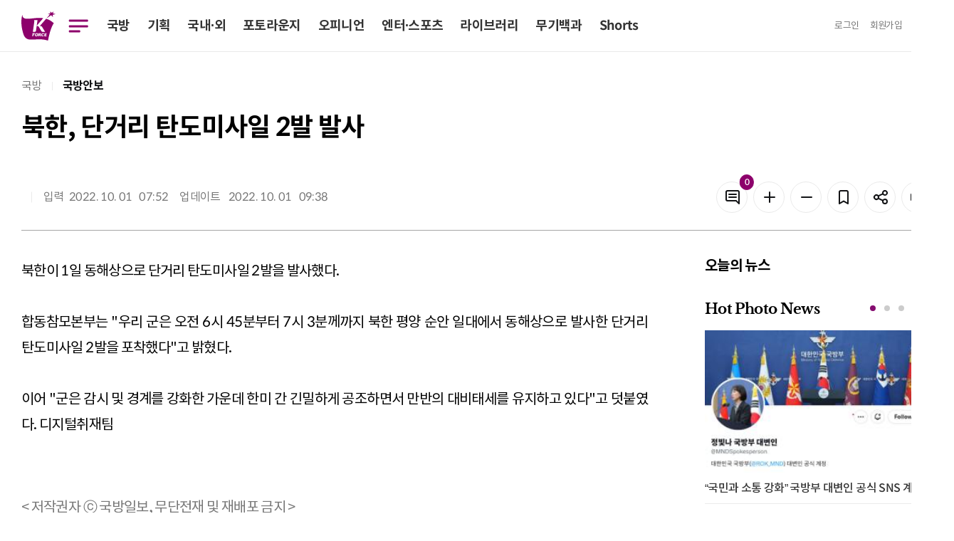

--- FILE ---
content_type: text/html; charset=UTF-8
request_url: https://kookbang.dema.mil.kr/newsWeb/20221001/1/BBSMSTR_000000010022/view.do;JSESSIONID_kookbnagWEB=Pi6qQliBRZ1YmOzEL6ENTdDRyFSg66ogHEv7_UTO5M-ctkb1RB3w!2032948217
body_size: 59715
content:






<!DOCTYPE html>
<html lang="ko">
<head>
	<meta charset="UTF-8"> 
	<meta http-equiv="X-UA-Compatible" content="IE=edge" />
	<meta name="viewport" content="width=device-width, initial-scale=1.0" />
	<title>
		국방일보
	</title>
	<meta property="article:author" content="국방일보" />
	<meta property="og:site_name" content="국방일보"/>
	<meta property="og:keywords" content="국방일보" /> 
	
		
	<meta property="og:title" content="북한, 단거리 탄도미사일 2발 발사"/>
	<meta property="og:description" content="북한이 1일 동해상으로 단거리 탄도미사일 2발을 발사했다.합동참모본부는 &#34;우리 군은 오전 6시 45분부터 7시 3분께까지 북한 평양 순안 일대에서 동해상으로 발사한 단거리 탄도미사일 2발을 포착했다&#34;고 밝혔다.이어 &#34;군은 감시 및 경계를 강화한 가운데 한미 간 긴밀하게 공조하면서 만반의 대비태세를 유지하고 있다&#34;고 덧붙였다. 디지털취재팀" />
	<meta property="og:url" content="https://kookbang.dema.mil.kr/newsWeb/20221001/6/ATCE_CTGR_0010010000/view.do" />
	
	<meta property="og:image" content="//kookbang.dema.mil.kr/newspaper/2022/images/common/meta_logo.jpg" />	
	
	
	
		
		
	

	<link rel="shortcut icon" type="image/x-icon" href="/newspaper/2022/images/icon/favicon.ico" />
	<link rel="stylesheet" href="/newspaper/2022/plugins/jqueryScollbar/jquery.scrollbar.css?1234"/>
	<link rel="stylesheet" href="/newspaper/2022/plugins/slick/slick.css"/>
	<link rel="stylesheet" href="/newspaper/2022/plugins/slick/slick-theme.css"/>
	<link rel="stylesheet" href="/newspaper/2022/plugins/datetimepicker/jquery.datetimepicker.min.css"/>

	<link rel="stylesheet" href="/newspaper/2022/css/common.css"/>
	<link rel="stylesheet" href="/newspaper/2022/css/style.css?2024110701"/>

	<script type="text/javascript" src="/newspaper/2022/plugins/jquery-3.5.0.min.js"></script>
	<script type="text/javascript" src="/newspaper/2022/plugins/jquery.ellipsis.min.js"></script>
	<script type="text/javascript" src="/newspaper/2022/plugins/jqueryScollbar/jquery.scrollbar.min.js"></script>
	<script type="text/javascript" src="/newspaper/2022/plugins/jquery.nice-select.min.js"></script>
	<script type="text/javascript" src="/newspaper/2022/plugins/slick/slick.min.js"></script>
	<script type="text/javascript" src="/newspaper/2022/plugins/jquery.inputmask.min.js"></script>
	<script type="text/javascript" src="/newspaper/2022/plugins/datetimepicker/jquery.datetimepicker.full.js"></script>
	<script type="text/javascript" src="/newspaper/2022/plugins/clipboard.min.js"></script>
	<script type="text/javascript" src="/newspaper/2022/plugins/kakao.min.js"></script>
	<script type="text/javascript" src="/newspaper/2022/js/file.js"></script>
	<script type="text/javascript" src="/newspaper/2022/js/style.js"></script>
	<script type="text/javascript" src="/newspaper/2022/js/common.js?2023031604"></script>

	<script type="text/javascript"> 
		Kakao.init('365d566a3352f2c0184e62a4bf33234e'); // 카카오톡 앱 Key
	</script>
	<script src="/newspaper/js/nlogger.js"></script>
	
	<script type="text/javascript">
	
	function getCookie(name) {
        var nameOfCookie = name + "=";
        var x = 0; while (x <= document.cookie.length) {
            var y = (x + nameOfCookie.length);
            if (document.cookie.substring(x, y) == nameOfCookie) {
                if ((endOfCookie = document.cookie.indexOf(";", y)) == -1)
                    endOfCookie = document.cookie.length;
                return unescape(document.cookie.substring(y, endOfCookie));
            }
            x = document.cookie.indexOf(" ", x) + 1; if (x == 0)
                break;
        }
        return "";
    }
	 
	// 24시간 기준 쿠키 설정하기 
    // expiredays 후의 클릭한 시간까지 쿠키 설정 
    function setCookie24(name, value, expiredays) {
        var todayDate = new Date(); todayDate.setDate(todayDate.getDate() + expiredays);
        document.cookie = name + "=" + escape(value) + "; path=/; expires=" + todayDate.toGMTString() + ";"
    }

 	// 00:00 시 기준 쿠키 설정하기 
    // expiredays 의 새벽 00:00:00 까지 쿠키 설정 
    function setCookie00(name, value, expiredays) {
        var todayDate = new Date();
        todayDate = new Date(parseInt(todayDate.getTime() / 86400000) * 86400000 + 54000000);
        if (todayDate > new Date()) {
            expiredays = expiredays - 1;
        }
        todayDate.setDate(todayDate.getDate() + expiredays);
        document.cookie = name + "=" + escape(value) + "; path=/; expires=" + todayDate.toGMTString() + ";"
    }
        
 	// 팝업출력
    function popUpAction(name) {
        // name으로 해당 팝업창 열기 
        $("div[name=" + name + "]").show();
    }
	</script>
</head>
<body>
<div id="wrap">
	
<script type="text/javascript">
$(document).ready(function() {

});

function closePopup(name, id, check){
	var checked = document.getElementById(check).checked;
	console.log(checked);
	if(checked == true) {        
		console.log('check');
		setCookie00("End_Button"+id, "done" ,1);
	}
	layerHide(name);
}

</script>

<div id="header" class="type2">
    <div class="dim"></div>
    <div class="bg_depth"></div>
    <div class="sec_header">         
        <div id="gnb" class="df aic">
            <div class="left">
                <div class="none logo">
                    <a href="/newsWeb/main.do"><img src="/newspaper/2022/images/common/logo2.svg" alt="국방일보"></a>
                </div>
                <div class="menu_btn">
                    <button type="button" class="btn_menu btn_menu_cross">
                        <span></span>
                        <span class="blind">메뉴 열기</span>
                    </button>
                </div>
                <ul class="nav">
                    <li><a href="javascript:void(0);" title="국방">국방</a></li>
                    <li><a href="javascript:void(0);" title="기획">기획</a></li>
                    <li><a href="javascript:void(0);" title="국내·외">국내·외</a></li>
                    <li><a href="javascript:void(0);" title="포토라운지">포토라운지</a></li>
                    <li><a href="javascript:void(0);" title="오피니언">오피니언</a></li>
                    <li><a href="javascript:void(0);" title="엔터·스포츠">엔터·스포츠</a></li>
                    <li><a href="javascript:void(0);" title="라이브러리">라이브러리</a></li>
                    <li><a href="javascript:void(0);" title="무기백과">무기백과</a></li>
                    
                    <li><a href="/newsWeb/shorts/list.do" title="쇼츠">Shorts</a></li>
                </ul>
            </div>
            <ul class="util_area df aic">
            
                <li class="none"><a href="//www.dema.mil.kr/web/inform/login.do?lpage=https://kookbang.dema.mil.kr/newsWeb/sso.do&amp;prev_url=http://kookbang.dema.mil.kr/newsWeb/main.do" title="로그인">로그인</a></li>
                <li class="none"><a href="//www.dema.mil.kr/web/inform/join/step1.do" title="회원가입">회원가입</a></li>
                		
                <li class="search_btn">
                    <a href="javascript:void(0);" title="통합검색">
                        <span class="blind">검색</span>
                        <svg xmlns="http://www.w3.org/2000/svg" width="32" height="32"
                        preserveAspectRatio="xMidYMid meet" viewBox="0 0 24 24" aria-hidden="true">
                            <path fill="none" stroke="#333" stroke-linecap="round" stroke-width="2"
                            d="m21 21l-4.486-4.494M19 10.5a8.5 8.5 0 1 1-17 0a8.5 8.5 0 0 1 17 0Z"/>
                        </svg>
                    </a>
                </li>
            </ul>
        </div>
    </div>
    <div class="mega_menu">
        <div class="contents">
            <div class="nav_column">
                <ul>
                    <li>
                        <a id="LINK_ATCE_CTGR_0010000000" href="javascript:void(0);" title="국방">국방</a>
                        <ul class="depth" id="MENU_ATCE_CTGR_0010000000">
                        </ul>
                    </li>
                </ul>
                <ul>
                    <li>
                        <a id="LINK_ATCE_CTGR_0020000000" href="javascript:void(0);" title="기획">기획</a>
                        <ul class="depth" id="MENU_ATCE_CTGR_0020000000">
                        </ul>
                    </li>
                </ul>
            </div>
            <div class="nav_column">
                <ul>
                    <li>
                        <a id="LINK_ATCE_CTGR_0030000000" href="javascript:void(0);" title="국내·외">국내·외</a>
                        <ul class="depth" id="MENU_ATCE_CTGR_0030000000">
                        </ul>
                    </li>
                </ul>
                <ul>
                    <li>
                        <a id="LINK_ATCE_CTGR_0040000000" href="javascript:void(0);" title="포토라운지">포토라운지</a>
                        <ul class="depth" id="MENU_ATCE_CTGR_0040000000">
                        </ul>
                    </li>
                </ul>
                <ul>
                    <li>
                        <a id="LINK_ATCE_CTGR_0060000000" href="javascript:void(0);" title="엔터·스포츠">엔터·스포츠</a>
                        <ul class="depth" id="MENU_ATCE_CTGR_0060000000">    
                        </ul>
                    </li>
                </ul>
            </div>
            <div class="nav_column">
                <ul>
                    <li>
                        <a id="LINK_ATCE_CTGR_0050000000" href="javascript:void(0);" title="오피니언">오피니언</a>
                        <ul class="depth" id="MENU_ATCE_CTGR_0050000000">
                        </ul>
                    </li>
                </ul>                    
            </div>
            <div class="nav_column">
                <ul>
                    <li>
                        <a id="LINK_ATCE_CTGR_0070000000" href="javascript:void(0);" title="라이브러리">라이브러리</a>
                        <ul class="depth" id="MENU_ATCE_CTGR_0070000000">
                        </ul>
                    </li>
                </ul>                    
            </div>
            <div class="nav_column">
                <ul>
                    <li>
                        <a id="LINK_ATCE_CTGR_0080000000" href="javascript:void(0);" title="무기백과">무기백과</a>
                        <ul class="depth" id="MENU_ATCE_CTGR_0080000000">
                        </ul>
                    </li>
                </ul>                    
            </div>
            <div class="nav_column nav_column2">
                
                <ul><li><a href="/newsWeb/shorts/list.do" title="shorts">Shorts</a></li></ul>
                <ul><li><a href="/newsWeb/allToday.do" title="오늘의신문">오늘의신문</a></li></ul>    
                <ul><li><a href="/newsWeb/pdf.do" title="신문보기(PDF)">신문보기(PDF)</a></li></ul>
                
                <ul><li><a href="//ebook.dema.mil.kr" target="_blank" title="e-book">e-book</a></li></ul>
                <ul><li><a href="/newsWeb/gudoc/info.do" title="구독신청">구독신청</a></li></ul>
                <ul><li><a href="//www.dema.mil.kr/web/ad/ilbo/paper.do" target="_blank" title="광고안내">광고안내</a></li></ul>
                	
            </div>
            <div  class="nav_column">
                <ul>
                    <li>
                        <a href="javascript:void(0);" title="관련사이트">관련사이트</a>
                        <ul class="depth">
                        
                            <li><a href="//www.dema.mil.kr" target="_blank" title="국방홍보원">국방홍보원</a></li>
                            <li><a href="//tv.dema.mil.kr/web/tv/main.do" target="_blank" title="KFN TV">KFN TV</a></li>
                            <li><a href="//radio.dema.mil.kr/web/radio/main.do" target="_blank" title="KFN Radio">KFN Radio</a></li>
                            <li><a href="//www.dema.mil.kr/web/home/photo/photo/list.do" target="_blank" title="국방포토">국방포토</a></li>
                            <li><a href="//www.dema.mil.kr/marathon/main.do" target="_blank" title="전우마라톤">전우마라톤</a></li>
                            <li><a href="//www.dema.mil.kr/mediaweb/main.do" target="_blank" title="국방영상미디어센터">국방영상미디어센터</a></li>
                            
                        </ul>
                    </li>
                </ul>
            </div>
        </div>
    </div>
    <div id="myBar" class="progress_bar"></div>
    <div class="search_box">
        <div class="contents">
            <h2>어떤 기사를 찾으시나요?</h2>
            <div class="close_btn">
                <svg xmlns="http://www.w3.org/2000/svg" width="24" height="24" preserveAspectRatio="xMidYMid meet" viewBox="0 0 24 24" aria-hidden="true"><path fill="white" d="m13.41 12l6.3-6.29a1 1 0 1 0-1.42-1.42L12 10.59l-6.29-6.3a1 1 0 0 0-1.42 1.42l6.3 6.29l-6.3 6.29a1 1 0 0 0 0 1.42a1 1 0 0 0 1.42 0l6.29-6.3l6.29 6.3a1 1 0 0 0 1.42 0a1 1 0 0 0 0-1.42Z"/></svg>
            </div>
            <div class="input search srch_lg">
                <input type="text" id="mainSearch" placeholder="검색어를 입력하세요." title="검색어 입력" />
                <button type="button" class="btn_search" onclick="gfn_allSearch();"></button>
            </div>
        </div>
    </div>
</div>
	












<script type="text/javascript">
    $(document).ready(function() {
		//사진 Load 완료 이벤트...
    	var imageLoaded = function() {
    		var width = this.width;
    		var src= this.src;
    		//console.log(src);
    		//this가 실제 img 태그를 가리키고 있지 않아서 parent를 직접 찾을 수가 없다. 그래서 figure태그를 찾아 each를 돌려 매칭되는 img를 찾아야 한다...
    		$('.article_body_main figure').each(function(index){
    			console.log($('.article_body_main figure:eq(' + index + ') img').attr("src"));
    			if(src.indexOf($('.article_body_main figure:eq(' + index + ') img').attr("src")) != -1 ) {
    				$(this).css({width:width,margin:'0 auto'});
    			}
    			//var width = $('.article_body_main figure:eq(' + index + ') img').width();
    		});
    	}
    	//사진 Load 이벤트를 등록한다!!!
        $('.article_body_main figure img').each(function() {
            var tmpImg = new Image() ;
            tmpImg.onload = imageLoaded ;
            console.log("img src : "+ $(this).attr('src'));
            tmpImg.src = $(this).attr('src') ;
        }) ;

		$("audio").each(function(index){
			$(this).attr("src", $(this).attr("src").replace("../..", ""));
		});

		$("video").each(function(index){
			$(this).attr("src", $(this).attr("src").replace("../..", ""));
		});

      	//댓글 리스트
    	fn_comment_paging(1);
	});
</script>

<input type="hidden" id="story_ty_id" value="ATCE_CTGR_0010010000"/>
<input type="hidden" id="story_his_id" value="1"/>
<input type="hidden" id="story_id" value="6"/>
<input type="hidden" id="story_writ_date" value="20221001"/>
<input type="hidden" id="tmplat_id" value=""/>
<input type="hidden" id="pageIndex" value="1"/>
<input type="hidden" id="before_contents" value=""/>
<input type="hidden" id="update_comm_id" value=""/>





<div id="container">
    <div id="contents" class="contents detail_box">
        <div class="article_top">
            <div class="location">
				
                     <span >국방</span>
                     
                     <span class='last'>국방안보</span>
                     
            </div>
            <h2 class="article_title">
                북한, 단거리 탄도미사일 2발 발사
            </h2>
            <div class="article_top_1">
                <div class="info">
                    <p></p>
                    <div>
                    	<span>입력</span>
                    	2022. 
						10. 
						01 &nbsp;
						07:52
					</div>
                    <div>
                    	
                    		<span>업데이트</span>
							2022. 
							10. 
							01 &nbsp;
							09:38
                    	
                    </div>
                </div>
                <div class="tool_box">
                    <a href="#comment" title="댓글" class="btn line_grey20 btn_icon">
                        <svg xmlns="http://www.w3.org/2000/svg" width="24" height="24" preserveAspectRatio="xMidYMid meet" viewBox="0 0 24 24" aria-hidden="true"><path fill="#131416" d="M17 7H7a1 1 0 0 0 0 2h10a1 1 0 0 0 0-2Zm0 4H7a1 1 0 0 0 0 2h10a1 1 0 0 0 0-2Zm2-9H5a3 3 0 0 0-3 3v10a3 3 0 0 0 3 3h11.59l3.7 3.71A1 1 0 0 0 21 22a.84.84 0 0 0 .38-.08A1 1 0 0 0 22 21V5a3 3 0 0 0-3-3Zm1 16.59l-2.29-2.3A1 1 0 0 0 17 16H5a1 1 0 0 1-1-1V5a1 1 0 0 1 1-1h14a1 1 0 0 1 1 1Z"/></svg>
                        <span class="badge fill_primary news_comment_cnt">0</span>
                        <span class="blind">댓글</span>
                    </a>
                    <button type="button" class="btn line_grey20 btn_icon" onclick="fontPlus();">
                        <svg xmlns="http://www.w3.org/2000/svg" width="24" height="24" preserveAspectRatio="xMidYMid meet" viewBox="0 0 24 24" aria-hidden="true"><path fill="#131416" d="M19 11h-6V5a1 1 0 0 0-2 0v6H5a1 1 0 0 0 0 2h6v6a1 1 0 0 0 2 0v-6h6a1 1 0 0 0 0-2Z"/></svg>
                        <span class="blind">폰트 키우기</span>
                    </button>
                    <button type="button" class="btn line_grey20 btn_icon"  onclick="fontMinus();">
                        <svg xmlns="http://www.w3.org/2000/svg" width="24" height="24" preserveAspectRatio="xMidYMid meet" viewBox="0 0 24 24" aria-hidden="true"><path fill="#131416" d="M19 11H5a1 1 0 0 0 0 2h14a1 1 0 0 0 0-2Z"/></svg>
                        <span class="blind">폰트 줄이기</span>
                    </button>
                    <button type="button" class="btn line_grey20 btn_icon" onclick="layerShow('bookmark')">
                        <svg xmlns="http://www.w3.org/2000/svg" width="24" height="24" preserveAspectRatio="xMidYMid meet" viewBox="0 0 24 24" aria-hidden="true"><path fill="#131416" d="M16 2H8a3 3 0 0 0-3 3v16a1 1 0 0 0 .5.87a1 1 0 0 0 1 0l5.5-3.18l5.5 3.18a1 1 0 0 0 .5.13a1 1 0 0 0 .5-.13A1 1 0 0 0 19 21V5a3 3 0 0 0-3-3Zm1 17.27l-4.5-2.6a1 1 0 0 0-1 0L7 19.27V5a1 1 0 0 1 1-1h8a1 1 0 0 1 1 1Z"/></svg>
                        <span class="blind">스크랩</span>
                    </button>
                    <div class="share_btn">
	                    <button type="button" class="btn line_grey20 btn_icon">
	                        <svg xmlns="http://www.w3.org/2000/svg" width="24" height="24" preserveAspectRatio="xMidYMid meet" viewBox="0 0 24 24" aria-hidden="true"><path fill="#131416" d="M18 14a4 4 0 0 0-3.08 1.48l-5.1-2.35a3.64 3.64 0 0 0 0-2.26l5.1-2.35A4 4 0 1 0 14 6a4.17 4.17 0 0 0 .07.71L8.79 9.14a4 4 0 1 0 0 5.72l5.28 2.43A4.17 4.17 0 0 0 14 18a4 4 0 1 0 4-4Zm0-10a2 2 0 1 1-2 2a2 2 0 0 1 2-2ZM6 14a2 2 0 1 1 2-2a2 2 0 0 1-2 2Zm12 6a2 2 0 1 1 2-2a2 2 0 0 1-2 2Z"/></svg>
	                        <span class="blind">공유</span>
	                    </button>
	                    <div class="share_tooltip">
	                        <div class="tit">
	                            <h2>공유하기</h2>
	                            <button type="button" class="close_btn"></button>
	                        </div>
	                        <ul>
	                        	
	                            <li>
	                                <a href="javascript:gfn_shareView('facebook')" title="페이스북"><img src="/newspaper/2022/images/icon/fb.svg" alt="페이스북" />
	                                    <p>페이스북</p>
	                                </a>
	                            </li>
	                            <li>
	                                <a href="javascript:gfn_shareView('twitter')" title="트위터">
	                                    <img src="/newspaper/2022/images/icon/twiter.png" alt="트위터" />
	                                    <p>트위터</p>
	                                </a>
	                            </li>
	                            <li>    
	                                <a href="javascript:gfn_shareView('band')" title="밴드">
	                                    <img src="/newspaper/2022/images/icon/band.png" alt="밴드" />
	                                    <p>밴드</p>
	                                </a>
	                            </li>
	                            <li>
	                                <a href="javascript:gfn_shareView('kakao')" title="카카오톡">
	                                    <img src="/newspaper/2022/images/icon/kakao.png" alt="카카오톡" />
	                                    <p>카카오톡</p>
	                                </a>
	                            </li>
	                            
	                            <li>
	                                <a href="javascript:fn_copyurl();" title="url복사">
	                                    <img src="/newspaper/2022/images/icon/url.png" alt="url복사" />
	                                    <p>url복사</p>
	                                </a>
	                            </li>
	                        </ul>
	                    </div>
                    </div>
                    <button type="button" class="btn line_grey20 btn_icon" onclick="layerShow('prinShare')">
                        <svg xmlns="http://www.w3.org/2000/svg" width="24" height="24" preserveAspectRatio="xMidYMid meet" viewBox="0 0 24 24" aria-hidden="true"><path fill="#131416" d="M7 10a1 1 0 1 0 1 1a1 1 0 0 0-1-1Zm12-4h-1V3a1 1 0 0 0-1-1H7a1 1 0 0 0-1 1v3H5a3 3 0 0 0-3 3v6a3 3 0 0 0 3 3h1v3a1 1 0 0 0 1 1h10a1 1 0 0 0 1-1v-3h1a3 3 0 0 0 3-3V9a3 3 0 0 0-3-3ZM8 4h8v2H8Zm8 16H8v-4h8Zm4-5a1 1 0 0 1-1 1h-1v-1a1 1 0 0 0-1-1H7a1 1 0 0 0-1 1v1H5a1 1 0 0 1-1-1V9a1 1 0 0 1 1-1h14a1 1 0 0 1 1 1Z"/></svg>
                        <span class="blind">프린트</span>
                    </button>
                </div>
            </div>                
        </div>
        

        <div class="article_body">
            <div class="article_body_main">
                <div id="article_body_view" class="article_body_view">
					
					
						
						
						
						
						
						
						
							
							<p></p><p style="text-align: justify;">북한이 1일 동해상으로 단거리 탄도미사일 2발을 발사했다.</p><p style="text-align: justify;"><br></p><p style="text-align: justify;">합동참모본부는 "우리 군은 오전 6시 45분부터 7시 3분께까지 북한 평양 순안 일대에서 동해상으로 발사한 단거리 탄도미사일 2발을 포착했다"고 밝혔다.</p><p style="text-align: justify;"><br></p><p style="text-align: justify;">이어 "군은 감시 및 경계를 강화한 가운데 한미 간 긴밀하게 공조하면서 만반의 대비태세를 유지하고 있다"고 덧붙였다. 디지털취재팀</p><p><br></p>
						
						
 
                    <div class="author">
                    	<p>
                        	
							 
							
							
						</p>
						<span>&lt; 저작권자 ⓒ 국방일보, 무단전재 및 재배포 금지 &gt;</span>
                    </div>
                    <div class="btn_area">
                        <div class="share_btn">
                        <button type="button" class="btn line_grey20">
                            <svg xmlns="http://www.w3.org/2000/svg" width="24" height="24" preserveAspectRatio="xMidYMid meet" viewBox="0 0 24 24" aria-hidden="true"><path fill="#131416" d="M18 14a4 4 0 0 0-3.08 1.48l-5.1-2.35a3.64 3.64 0 0 0 0-2.26l5.1-2.35A4 4 0 1 0 14 6a4.17 4.17 0 0 0 .07.71L8.79 9.14a4 4 0 1 0 0 5.72l5.28 2.43A4.17 4.17 0 0 0 14 18a4 4 0 1 0 4-4Zm0-10a2 2 0 1 1-2 2a2 2 0 0 1 2-2ZM6 14a2 2 0 1 1 2-2a2 2 0 0 1-2 2Zm12 6a2 2 0 1 1 2-2a2 2 0 0 1-2 2Z"/></svg>
                            <span>기사 공유하기</span>
                        </button>
                        <div class="share_tooltip">
                            <div class="tit">
                                <h2>공유하기</h2>
                                <button type="button" class="close_btn"></button>
                            </div>
                            <ul >
                            	
	                            <li>
	                                <a href="javascript:gfn_shareView('facebook')" title="페이스북"><img src="/newspaper/2022/images/icon/fb.png" alt="페이스북" />
	                                    <p>페이스북</p>
	                                </a>
	                            </li>
	                            <li>
	                                <a href="javascript:gfn_shareView('twitter')" title="트위터">
	                                    <img src="/newspaper/2022/images/icon/twiter.png" alt="트위터" />
	                                    <p>트위터</p>
	                                </a>
	                            </li>
	                            <li>    
	                                <a href="javascript:gfn_shareView('band')" title="밴드">
	                                        <img src="/newspaper/2022/images/icon/band.png" alt="밴드" />
	                                        <p>밴드</p>
	                                </a>
	                            </li>
	                            <li>
	                                <a href="javascript:gfn_shareView('kakao')" title="카카오톡">
	                                    <img src="/newspaper/2022/images/icon/kakao.png" alt="카카오톡" />
	                                    <p>카카오톡</p>
	                                </a>
	                            </li>
	                            
	                            <li>
	                                <a href="javascript:fn_copyurl();" title="url복사">
	                                    <img src="/newspaper/2022/images/icon/url.png" alt="url복사" />
	                                    <p>url복사</p>
	                                </a>
	                            </li>
                            </ul>
                        </div>
                        </div>
                        <button type="button" class="btn line_grey20 btn_icon" onclick="layerShow('bookmark')">
                            <svg xmlns="http://www.w3.org/2000/svg" width="24" height="24" preserveAspectRatio="xMidYMid meet" viewBox="0 0 24 24" aria-hidden="true"><path fill="#131416" d="M16 2H8a3 3 0 0 0-3 3v16a1 1 0 0 0 .5.87a1 1 0 0 0 1 0l5.5-3.18l5.5 3.18a1 1 0 0 0 .5.13a1 1 0 0 0 .5-.13A1 1 0 0 0 19 21V5a3 3 0 0 0-3-3Zm1 17.27l-4.5-2.6a1 1 0 0 0-1 0L7 19.27V5a1 1 0 0 1 1-1h8a1 1 0 0 1 1 1Z"/></svg>
                            <span class="blind">스크랩</span>
                        </button>
                        <a href="#comment" title="댓글" class="btn btn_icon line_grey20">
                            <svg xmlns="http://www.w3.org/2000/svg" width="24" height="24" preserveAspectRatio="xMidYMid meet" viewBox="0 0 24 24" aria-hidden="true"><path fill="#131416" d="M17 7H7a1 1 0 0 0 0 2h10a1 1 0 0 0 0-2Zm0 4H7a1 1 0 0 0 0 2h10a1 1 0 0 0 0-2Zm2-9H5a3 3 0 0 0-3 3v10a3 3 0 0 0 3 3h11.59l3.7 3.71A1 1 0 0 0 21 22a.84.84 0 0 0 .38-.08A1 1 0 0 0 22 21V5a3 3 0 0 0-3-3Zm1 16.59l-2.29-2.3A1 1 0 0 0 17 16H5a1 1 0 0 1-1-1V5a1 1 0 0 1 1-1h14a1 1 0 0 1 1 1Z"/></svg>
                            <span class="badge fill_primary news_comment_cnt">0</span>
                            <span class="blind">댓글</span>
                        </a>
                    </div>
                </div>
				<!-- 221130 관련기사 추가 s-->
				  
				<!-- 221130 관련기사 추가 e-->
                
	                <form id="addForm" onsubmit="fn_comment_add();return false;" method="post">
		                <div id="comment" class="comment_box">
		                    <div class="tit">
		                        <div class="num">
									댓글 <span class="news_comment_cnt">0</span>개
		                        </div>
		                        <div>
		                            <a href="javascript:fnReloadComment();" title="댓글" class="btn line_grey20 btn_icon">
		                                <span>
		                                    <svg xmlns="http://www.w3.org/2000/svg" width="24" height="24" preserveAspectRatio="xMidYMid meet" viewBox="0 0 24 24" aria-hidden="true"><path fill="#131416" d="M21 11a1 1 0 0 0-1 1a8.05 8.05 0 1 1-2.22-5.5h-2.4a1 1 0 0 0 0 2h4.53a1 1 0 0 0 1-1V3a1 1 0 0 0-2 0v1.77A10 10 0 1 0 22 12a1 1 0 0 0-1-1Z"/>새로고침</svg>
		                                </span>
		                            </a>
		                        </div>
		                    </div>
		                    <div class="input">
		                        <textarea id="commentText" type="text" placeholder="로그인 후에 작성하실 수 있습니다." title="댓글입력"></textarea>
								
									<button type="button" onclick="commentLogin();return false;" class="btn fill_gra square">
			                            <svg xmlns="http://www.w3.org/2000/svg" width="24" height="24" preserveAspectRatio="xMidYMid meet" viewBox="0 0 24 24" aria-hidden="true"><path fill="white" d="M15.71 12.71a1 1 0 0 0 .21-.33a1 1 0 0 0 0-.76a1 1 0 0 0-.21-.33l-3-3a1 1 0 0 0-1.42 1.42l1.3 1.29H9a1 1 0 0 0 0 2h3.59l-1.3 1.29a1 1 0 0 0 0 1.42a1 1 0 0 0 1.42 0ZM22 12a10 10 0 1 0-10 10a10 10 0 0 0 10-10ZM4 12a8 8 0 1 1 8 8a8 8 0 0 1-8-8Z"/></svg>
			                            <span>등록</span>
			                        </button>
		                        
		                        
		                    </div>
		                    <ul class="comment_list">
		                    </ul>   
		                    <div class="btn_area">
		                        <button type="button" id="moreComment" onclick="fnMoreComment()" class="btn btn_sm line_grey20">
		                            <svg xmlns="http://www.w3.org/2000/svg" width="20" height="20" preserveAspectRatio="xMidYMid meet" viewBox="0 0 24 24" aria-hidden="true"><path fill="#959595" d="M19 11h-6V5a1 1 0 0 0-2 0v6H5a1 1 0 0 0 0 2h6v6a1 1 0 0 0 2 0v-6h6a1 1 0 0 0 0-2Z"/></svg>
		                            <span>
										댓글 더보기
		                            </span>
		                        </button>
		                    </div>             
		                </div>
	                </form>
                
            </div>
            
<script type="text/javascript">
$(document).ready(function() {
	fn_todayNews();
	fn_photoNews();
	fn_viewNews();
	
	fn_banner();
	
});

function fn_todayNews() {

	var postData = {recordCountPerPage:10};

	$.ajax({
		type:"POST",
		url:gfn_contextpath("/todayNewsList.do"),
		dataType:"json",
		data:postData,
		success:function(j) {
			let newsList = j.todayNews;
			let newsHtml = "";
			if(newsList) {
				newsList.forEach(function (news, index){
					newsHtml += "<li>";
					newsHtml += "    <a href=\"/newsWeb/"+news.story_writ_date+"/"+news.story_id+"/"+news.story_ty_id+"/view.do\" title=\""+news.story_title1+"\">";
					newsHtml += "        <div class=\"txt eps2\">";
					newsHtml += "            "+news.story_title1;
					newsHtml += "        </div>";
					if(gfn_isEmpty(news.file_stre_cours) == false) {
						newsHtml += "        <div class=\"thumbnail\" style=\"background-image:url("+news.file_stre_cours+"thumb4/"+news.stre_file_nm+")\"></div>";
					}
					newsHtml += "    </a>";
					newsHtml += "</li>";
				});
			}

			$(".today_news_list").html(newsHtml);
		}
	});
}

function fn_photoNews() {

	var postData = {recordCountPerPage:4};

	$.ajax({
		type:"POST",
		url:gfn_contextpath("/photoNewsList.do"),
		dataType:"json",
		data:postData,
		success:function(j) {
			let newsList = j.photoNews;
			let newsHtml = "";
			if(newsList) {
				newsList.forEach(function (news, index){
					if(index <= postData.recordCountPerPage) {
						newsHtml += "<a href=\"/newsWeb/"+news.story_writ_date+"/"+news.story_id+"/"+news.story_ty_id+"/view.do\" title=\""+news.story_title1+"\">";
						newsHtml += "    <div class=\"thumbnail\" style=\"background-image:url("+news.file_stre_cours+"thumb5/"+news.stre_file_nm+")\"></div>";
						newsHtml += "    <div class=\"txt eps1\">";
						newsHtml += "        "+news.story_title1;
						newsHtml += "    </div>";
						newsHtml += "</a>";
					}
				});
			}

			$(".hot_photo_news_slide").html(newsHtml);
			var hoNews = $('.hot_photo_news_slide');
	        hoNews.slick({
	            infinite: false,
	            autoplay: true,
	            autoplaySpeed: 5000,
	            pauseOnHover: false,
	            slidesToShow: 1,
	            slidesToScroll: 1,
	            dots: true,
	            appendDots: $('.hot_photo_news .pagination'),
	        });
		}
	});
}

function fn_viewNews() {

	var postData = {recordCountPerPage:10};

	$.ajax({
		type:"POST",
		url:gfn_contextpath("/viewNewsList.do"),
		dataType:"json",
		data:postData,
		success:function(j) {
			let newsList = j.viewNews;
			let newsHtml = "";
			if(newsList) {
				newsList.forEach(function (news, index){
					newsHtml += "<li>";
					newsHtml += "    <a href=\"/newsWeb/"+news.story_writ_date+"/"+news.story_id+"/"+news.story_ty_id+"/view.do\" title=\""+news.story_title1+"\">";
					newsHtml += "        <div class=\"txt\">";
					newsHtml += "            <p>"+(index+1)+"</p>";
					newsHtml += "            <div class=\"eps2\">";
					newsHtml += "                "+news.story_title1;
					newsHtml += "            </div>";
					newsHtml += "        </div>";
					if(gfn_isEmpty(news.file_stre_cours) == false) {
						newsHtml += "        <div class=\"thumbnail\" style=\"background-image:url("+news.file_stre_cours+"thumb6/"+news.stre_file_nm+")\"></div>";
					}
					newsHtml += "    </a>";
					newsHtml += "</li>";
				});
			}

			$(".most_view_list").html(newsHtml);
		}
	});
}

function fn_banner() {

	var postData = {ban_type : 'BAN_TY_CFCF'};

	$.ajax({
		type:"POST",
		url:gfn_contextpath("/bannerList.do"),
		dataType:"json",
		data:postData,
		success:function(j) {
			let bannerList = j.banner;
			let newsHtml = "";
			if(bannerList) {

				//위치값 기준으로 내림차순 정렬
				bannerList.sort(function (a,b) {
				    a = a.ban_loc.toLowerCase();
				    b = b.ban_loc.toLowerCase();
				    if(a < b) return -1;
				    if(a > b) return 1;
				    return 0;
				});

				bannerList.forEach(function (banner, index){
					if(gfn_isEmpty(banner.link_url) == false && banner.link_url != '#') {
						if(gfn_isEmpty(banner.ban_loc) == false && banner.ban_loc.indexOf("_B") != -1) {
							if(banner.campaign_yn = 'Y') {
								newsHtml += "<a href=\"/newsWeb/bannerCampaign.do?banner_id="+banner.banner_id+"\" target=\"_blank\" title=\"배너\">";
							}else {
								newsHtml += "<a href=\""+banner.link_url+"\" target=\"_blank\" title=\"배너\">";
							}
							newsHtml += "    <img src=\""+banner.file_stre_cours+banner.stre_file_nm+"\" alt=\"배너이미지\" />";
							newsHtml += "</a>";
						}
					}
				});
			}

			$(".side_banner").html(newsHtml);
		}
	});
}
</script>
<div class="article_body_side">
	<div class="today_news box">
	    <div class="tit">
	        <p>오늘의 뉴스</p>
	    </div>
	    <ul class="today_news_list">
	    </ul>
	</div>
	<div class="hot_photo_news box">
	    <div class="tit">
	        <p>Hot Photo News</p>
	        <div class="pagination"></div>
	    </div>
	    <div class="hot_photo_news_slide">
	    </div>
	</div>
	<div class="most_view box">
	    <div class="tit">
	        <p>많이 본 기사</p>
	    </div>
	    <ul class="most_view_list">
        </ul>
    </div>
    <div class="side_banner">
    </div>
</div>
        </div>
    </div>
</div>

<!--alert 팝업 : s-->
<!--TODO:북마크-->
<div id="bookmark" class="system_alert mo_style">
    <div class="dim"></div>
    <div class="popup">
        <div class="pop_cont">
            <i class="ico ico_bookmark"></i>
            <p>
               이 기사를 스크랩 하시겠습니까?
            </p>
        </div>
        <div class="pop_foot">
            <button type="button" class="btn fill_grey20" onclick="layerHide('bookmark')">아니오</button>
            <button type="button" id="bookmarkBtn" class="btn fill_black" onclick="javascript:fn_scrap('false','20221001','6','ATCE_CTGR_0010010000','//www.dema.mil.kr/web/infomation/member/loginForm.do?mode=loginView&amp;mseq=105&amp;lpage=://kookbang.dema.mil.kr/newsWeb/sso.do&prev_url=//kookbang.dema.mil.kr/newsWeb/main.do');"">예</button>
        </div>
    </div>
</div>
<!--alert 팝업 : e-->

<!-- layer popup : s 프린트-->
<div id="prinShare" class="pop_layer type2">
	<div class="dim"></div>
	<div class="popup">
		<div class="pop_head">
			<!--<button type="button" class="btn_close" onclick="layerHide('popupName')"><span class="blind">팝업 닫기</span></button>-->
			<strong class="pop_tit">                
                프린트 미리보기
            </strong>
            <div class="btn_area">
                <button type="button" class="btn line_grey20" onclick="layerHide('prinShare')">
                    <span>취소</span>
                </button>
                <button type="button" class="btn fill_gra" onclick="print('pop_cont')">
                    <span>인쇄하기</span>
                </button>
            </div>
		</div>
		<div class="pop_cont" id="pop_cont">
			<div class="article_top">
                <div class="location">
					
	                     <span >국방</span>
	                     
	                     <span class='last'>국방안보</span>
	                     
                </div>
                <h2 class="article_title">
                    북한, 단거리 탄도미사일 2발 발사
                </h2>
                <div class="article_top_1">
                    <div class="info">
	                    <p></p>
	                    <div>
	                    	<span>입력</span>
	                    	2022. 
							10. 
							01 &nbsp;
							07:52
						</div>
	                    <div>
	                    	
	                    		<span>업데이트</span>
								2022. 
								10. 
								01 &nbsp;
								09:38
	                    </div>
                    </div>                    
                </div>                
            </div>
			<div id="article_body_view" class="article_body_view">
				<p></p><p style="text-align: justify;">북한이 1일 동해상으로 단거리 탄도미사일 2발을 발사했다.</p><p style="text-align: justify;"><br></p><p style="text-align: justify;">합동참모본부는 "우리 군은 오전 6시 45분부터 7시 3분께까지 북한 평양 순안 일대에서 동해상으로 발사한 단거리 탄도미사일 2발을 포착했다"고 밝혔다.</p><p style="text-align: justify;"><br></p><p style="text-align: justify;">이어 "군은 감시 및 경계를 강화한 가운데 한미 간 긴밀하게 공조하면서 만반의 대비태세를 유지하고 있다"고 덧붙였다. 디지털취재팀</p><p><br></p>	

                   <div class="author">
                   	<p>
                       	
					</p>
					<span>&lt; 저작권자 ⓒ 국방일보, 무단전재 및 재배포 금지 &gt;</span>
				</div>
			</div>
		</div>
	</div>
</div>
<!-- layer popup : e -->

<input type="text" value="" id="urlAddress" style="display:none;" title="주소복사">

<script>
/* 모양은 잘 나오는데 사진이 안보이는 문제점이 있음...
 var div;
var initBody;

function layerPrint(id) {
	div = document.getElementById(id);
    
	//프린트를 위해서 body 부분을 특정 영역의 html로 바꿔서 프린트 한뒤 다시 되돌려 놓는다...
	window.onbeforeprint = beforePrint;
	window.onafterprint = afterPrint;
	window.print();
}

function beforePrint() {
   initBody = document.body.innerHTML;
   document.body.innerHTML = div.innerHTML;
}

function afterPrint() {
   document.body.innerHTML = initBody;
}*/

function print(printArea) {
	div = document.getElementById(printArea);
	win = window.open(); 
	self.focus(); 
	win.document.open();
	
	/*
		1. div 안의 모든 태그들을 innerHTML을 사용하여 매개변수로 받는다.
		2. window.open() 을 사용하여 새 팝업창을 띄운다.
		3. 열린 새 팝업창에 기본 <html><head><body>를 추가한다.
		4. <body> 안에 매개변수로 받은 printArea를 추가한다.
		5. window.print() 로 인쇄
		6. 인쇄 확인이 되면 팝업창은 자동으로 window.close()를 호출하여 닫힘
	*/
	
	win.document.write(document.head.innerHTML);	//style css 적용
	var html = '<div id="container">';
	html = '<div class="popup">';
    html += '<div class="pop_cont" id="pop_cont" style="width:1000px">';	//인쇄시 여백에 의해 짤리는 것 방지...
    html += div.innerHTML;
    html += '</div>';
    html += '</div>';
	win.document.write(html);
	win.document.close();
	
	setTimeout(function(){win.print();win.close();layerHide('prinShare')}, 100);	//즉시 print를 하면 화면 내용이 제대로 반영되지 않는다... 딜레이 필요
}



function fn_copyurl() {
	$("#urlAddress").val($("meta[property='og:url']").attr("content"));
	var urlAddress= $('#urlAddress');
	urlAddress.css('display','block').select();
	document.execCommand("Copy");
	urlAddress.css('display','none');
	alert('URL 주소가 복사 되었습니다');	
	return false;
	
}

function fnMoreComment() {
	if($("#pageIndex").val() == '' || isNaN($("#pageIndex").val()) == true) {
		$("#pageIndex").val(1);
	}
	var pageNo = parseInt($("#pageIndex").val());
	pageNo = pageNo + 1;
	$("#pageIndex").val(pageNo);
	fn_comment_paging(pageNo);
}

function fnReloadComment() {
	$(".comment_list").children().remove();
	$("#moreComment").attr("disabled", false);
	fn_comment_paging(1);
}

function fn_comment_paging(pageNo){
	  
	var result = "";
	var totCnt = "";
	var pagingHtml = "";
	var userId = "";
	var isAdmin = "";

	$.ajax({
		type:"POST",
		url:"/newsWeb/gisa/selectCommentList.do",
		dataType:"json",
		data:{pageIndex:pageNo,story_writ_date:$("#story_writ_date").val(),story_id:$("#story_id").val(),story_ty_id:$("#story_ty_id").val()},
		success:function(j){
			pagingHtml = j.pagingHtml;
			userId = j.UserId;
			isAdmin = j.isAdmin;
			totCnt = j.news_comment_cnt;
			j = j.news_comment;
			try{
				for(var i=0;i<j.length;i++){
					result += "<li>";
					result += "	<div class='name'>";
					result += "		<div>";
					result += j[i].comm_usr_nm+"<span>"+j[i].comm_usr_id+"</span>";
					result += "		</div>";
					if(isAdmin || userId == j[i].comm_usr_id){
						result += "		<div class='checkbox btn_del' onclick='fn_comment_delete("+j[i].comm_id+", $(this));return false;'>";
					}
					result += "			<input type='checkbox' id='myComment" + i + "'>";
					result += "			<label for='myComment" + i + "'></label>";
					result += "		</div>";
					result += "	</div>";
					result += "	<div class='comment'>";
					if(j[i].use_at == 'Y'){
						result += j[i].comm_contents;
					}else{
						result += "관리자가 삭제한 글입니다.";
					}
					result += "	</div>";
					result += "	<div class='date_and_btn'>";
					result += "<div>"+j[i].frst_regist_date+" ( "+j[i].comm_usr_ip+" )</div>";
					result += "		<div class='btn_area'>";

					if(j[i].use_at == 'Y'){
						result += "			<div class='like' onclick='fn_comment_agree("+j[i].comm_id+",\"comm_agree\", $(this));return false;'>" + j[i].comm_agree + "</div>";
						result += "			<div class='hate' onclick='fn_comment_agree("+j[i].comm_id+",\"comm_disagree\", $(this));return false;'>" + j[i].comm_disagree + "</div>";
					}
					result += "		</div>";
					result += "	</div>";
					result += "</li>";
				}
				
				//$(".pagination").remove();
				$(".news_comment_cnt").html(totCnt);
				//$(pagingHtml).insertAfter($(".comment_list"));
				$(result).appendTo($(".comment_list"));	//받아온 댓글을 아래쪽에 추가한다...
				if(totCnt == $(".comment_list li").length) {	//댓글을 마지막까지 다 받아오면 댓글더보기 버튼을 비활성화 시킨다
					$("#moreComment").attr("disabled", true);
				}
			}catch(e){alert(e);}
		}
	});

}

//추천 반대
function fn_comment_agree(comm_id,status, con){
	console.log(con);
	var status_nm = "";
	if(status=="comm_agree"){
		status_nm = "추천";
	}else if(status=="comm_disagree"){
		status_nm = "반대";
	}

	if(confirm(status_nm+" 하시겠습니까?")){
		$.ajax({
			type:"POST",
			url:"/newsWeb/gisa/agreeComment.do",
			dataType:"json",
			data:{comm_id:comm_id,status:status},
			success:function(j){
				try{
					alert(j.msg);
					if(j.result){
						//reload로 페이지 갱신을 하는 방법을 사용할 수 없으므로 추천/반대 횟수를 임의로 증가 시킨다...
						var value = parseInt(con.html());
						con.html(value + 1);						
						//fn_comment_paging($("#pageIndex").val());
						//$("#"+status+"_"+comm_id).html(Number($("#"+status+"_"+comm_id).html())+1);
					}


				}catch(e){alert(e);}
			}
		});
	}
}

// 댓글 등록
function fn_comment_add(){
	if($("#commentText").val() == ""){
		alert("내용을 입력하세요.");
	}else{
		$.ajax({
			type:"POST",
			url:"/newsWeb/gisa/insertComment.do",
			dataType:"json",
			data:{content:$("#commentText").val(),story_writ_date:$("#story_writ_date").val(),story_id:$("#story_id").val(),story_ty_id:$("#story_ty_id").val()},
			success:function(j){
				try{
					$("#commentText").val("");
					alert(j.msg);
					if(j.result){
						fnReloadComment();
					}
				}catch(e){alert(e);}
			}
		});

	}
}

function fn_byteCheck(){
	try{
		var nbytes = 0;
		var message = $("#content").val(); 
		for (var i=0; i<message.length; i++) {
		    var ch = message.charAt(i);
		    if(escape(ch).length > 4) {
		        nbytes += 2;
		    } else if (ch == '\n') {
		        if (message.charAt(i-1) != '\r') {
		            nbytes += 1;
		        }
		    } else if (ch == '<' || ch == '>') {
		        nbytes += 4;
		    } else {
		        nbytes += 1;
		    }
		}
		
	    $("#byte_area").html(nbytes);
	}catch(e){}
}

// 댓글 삭제
function fn_comment_delete(comm_id, con){
	if(confirm("삭제 하시겠습니까?")){
		$.ajax({
			type:"POST",
			url:"/newsWeb/gisa/deleteComment.do",
			dataType:"json",
			data:{comm_id:comm_id},
			success:function(j){
				try{
					alert(j.msg);
					if(j.result){
						//fn_comment_paging($("#pageIndex").val());
						//fnReloadComment();
						con.parent().parent().remove();	//서버에서 성공응답을 받으면 해당 댓글을 화면에서 삭제한다.
						var totCnt = parseInt($(".news_comment_cnt").html()) - 1;
						if(totCnt < 0) {
							totCnt = 0;
						}
						$(".news_comment_cnt").html(totCnt);
						
					}
				}catch(e){alert(e);}
			}
		});
	}
}

function commentLogin() {
	alert('로그인 하신 후 이용 가능합니다.');
	location.href="//www.dema.mil.kr/web/infomation/member/loginForm.do?lpage=https://kookbang.dema.mil.kr/newsWeb/sso.do&amp;prev_url=//kookbang.dema.mil.kr/newsWeb/main.do";
}

var article_fontSize = 15;

function fontPlus() {		
	if (article_fontSize < 25) {  // 최대 17pt 까지 크기설정을 할 수 있습니다.
		article_fontSize = article_fontSize + 1; 
		setFont(article_fontSize); 
	}
}

function fontMinus() {
	if (article_fontSize > 10) {  // 최소 9pt 까지 크기설정을 할 수 있습니다.
		article_fontSize = article_fontSize - 1; 
		setFont(article_fontSize); 
	}
}	

function setFont(article_fontSize) { 	
	//console.log(article_fontSize);
	document.getElementById("article_body_view").style.fontSize = article_fontSize+"pt";  
	// 실제 HTML 페이지에서, 폰트조정에 사용할 엘리먼트 값:setFontBody (필요에 따라 엘리먼트 이름 변경 가능)
}
  
//기사 스크랩
function fn_scrap(loginChk,story_writ_date,story_id,story_ty_id,host){
	if(loginChk == 'true'){
		//if(confirm("이 기사를 스크랩 하시겠습니까?")){
			$.ajax({
				type:"POST",
				url: "/newsWeb/gisa/insertScrap.do",
				dataType:"json",
				data:{story_writ_date:story_writ_date,story_id:story_id,story_ty_id:story_ty_id},
				success:function(j){
					try{
						alert(j.msg);
						layerHide('bookmark');
					}catch(e){alert(e);}
				}
			});
		//}
	}else{
		if(confirm("로그인 후 이용가능합니다.\n로그인 페이지로 이동하시겠습니까?")){
			location.href=host;
		}
	}
}
</script>
	
<script type="text/javascript">
$(document).ready(function() {
	//통합검색 체크
	$("#mainSearch").on('keyup', function(e){
		if(e.keyCode == 13) {
			gfn_allSearch();
		}
	});

	gfn_getMenuList(fn_setMenuList);
});

/**
 * 메뉴셋팅
 */
function fn_setMenuList(data) {

	if(data) {
		//1차메뉴 추출
		//let oneDepthMenu = data.filter(menu => menu.menu_deph == 1);
		let oneDepthMenu = data.filter(function(menu) {
			return menu.menu_deph == 1;
		});

		//1차메뉴 링크 및 2차메뉴 셋팅
		if(oneDepthMenu.length > 0) {
			let menuHtml = "";

			oneDepthMenu.forEach(function (menu, index) {
				if("ATCE_CTGR_9990000000" != menu.story_ty_id) {
					menuHtml += "<li><a href=\""+gfn_contextpath(menu.conct_url)+"\" title=\""+menu.story_ty_nm+"\">"+menu.story_ty_nm+"</a></li>";
				}

				$("#LINK_"+menu.story_ty_id).attr('href', gfn_contextpath(menu.conct_url));
				$("#FLINK_"+menu.story_ty_id).attr('href', gfn_contextpath(menu.conct_url));

				//let menuChild = data.filter(m => m.parent_story_ty_id == menu.story_ty_id);
				let menuChild = data.filter(function(m) {
					return m.parent_story_ty_id == menu.story_ty_id;
				});

				let menuChildHtml = "";
				if(menuChild.length > 0) {
					menuChild.forEach(function (child, index2){
						if(menu.story_ty_id == "ATCE_CTGR_0090000000") {
							menuChildHtml += "<li><a href=\""+gfn_contextpath("/"+child.story_ty_id+"/journal/list.do")+"\" title=\""+child.story_ty_nm+"\">"+child.story_ty_nm+"</a></li>";
						}else {
							menuChildHtml += "<li><a href=\""+gfn_contextpath("/"+child.story_ty_id+"/list.do")+"\" title=\""+child.story_ty_nm+"\">"+child.story_ty_nm+"</a></li>";
						}
					});
				}
				$("#MENU_"+menu.story_ty_id).html(menuChildHtml);
				$("#FMENU_"+menu.story_ty_id).html(menuChildHtml);
			});
			
			menuHtml += "<li><a href=\"/newsWeb/shorts/list.do\">Shorts</a></li>";

			$(".nav").html(menuHtml);
		}
	}
}
</script>
<div id="footer">
    <div class="footer_link">
        <div class="contents">
            <ul>
                <li>
                    <a id="FLINK_ATCE_CTGR_0010000000" href="javascript:void(0);" title="국방">국방</a>
                    <ul class="depth" id="FMENU_ATCE_CTGR_0010000000">
                    </ul>
                </li>
            </ul>
            <ul>
                <li>
                    <a id="FLINK_ATCE_CTGR_0020000000" href="javascript:void(0);" title="기획">기획 </a>
                    <ul class="depth" id="FMENU_ATCE_CTGR_0020000000">
                    </ul>
                </li>
            </ul>
            <ul>
                <li>
                    <a id="FLINK_ATCE_CTGR_0030000000" href="javascript:void(0);" title="국내·외">국내·외</a>
                    <ul class="depth" id="FMENU_ATCE_CTGR_0030000000">
                    </ul>
                </li>
            </ul>
            <ul>
                <li>
                    <a id="FLINK_ATCE_CTGR_0040000000" href="javascript:void(0);" title="포토라운지">포토라운지</a>
                    <ul class="depth" id="FMENU_ATCE_CTGR_0040000000">
                    </ul>
                </li>
            </ul>
            <ul>
                <li>
                    <a id="FLINK_ATCE_CTGR_0050000000" href="javascript:void(0);" title="오피니언">오피니언</a>
                    <ul class="depth" id="FMENU_ATCE_CTGR_0050000000">
                    </ul>
                </li>
            </ul>
            <ul>
                <li>
                    <a id="FLINK_ATCE_CTGR_0060000000" href="javascript:void(0);" title="엔터·스포츠">엔터·스포츠</a>
                    <ul class="depth" id="FMENU_ATCE_CTGR_0060000000">
                    </ul>
                </li>
            </ul>
            <ul>
                <li>
                    <a id="FLINK_ATCE_CTGR_0070000000" href="javascript:void(0);" title="라이브러리">라이브러리</a>
                    <ul class="depth" id="FMENU_ATCE_CTGR_0070000000">
                    </ul>
                </li>
            </ul>
            <ul>
                <li>
                    <a id="FLINK_ATCE_CTGR_0080000000" href="javascript:void(0);" title="무기백과">무기백과</a>
                    <ul class="depth" id="FMENU_ATCE_CTGR_0080000000">
                    </ul>
                </li>
            </ul>
            
            <ul>
                <li>
                    <a id="FLINK_Shorts" href="/newsWeb/shorts/list.do" title="shorts">Shorts</a>
                    <ul class="depth" id="FMENU_Shorts">
                    </ul>
                </li>
            </ul>
            <a href="javascript:void(0);" class="arrow" title="메뉴열기닫기"><span class="blind">메뉴열기닫기버튼</span></a>
        </div>
    </div>
    
    <div class="footer_1">
        <div class="contents">
            <div class="company_info_1">
                <div>
                    <a href="/newsWeb/rss.do" title="RSS">RSS</a>
                    
                    <a href="//www.dema.mil.kr/web/inform/personal.do" target="_blank" title="개인정보처리방침">개인정보처리방침</a>
                    	
                </div>
                <div>
                
                    <a href="//www.dema.mil.kr/" target="_blank" title="국방홍보원">국방홍보원</a>
                    <a href="//tv.dema.mil.kr/web/tv/main.do" target="_blank" title="KFN TV">KFN TV</a>
                    <a href="//radio.dema.mil.kr/web/radio/main.do" target="_blank" title="KFN Radio">KFN Radio</a>
                    <a href="//ebook.dema.mil.kr/ebook/sub.do?code_id=2" target="_blank" title="국방저널">국방저널</a>
                    <a href="//ebook.dema.mil.kr/ebook/sub.do?code_id=3" target="_blank" title="국방화보">국방화보</a>
                    
                </div>
            </div>
            <div class="company_info_2">
                회사명 국방홍보원&nbsp;&nbsp;&nbsp;&nbsp;등록번호 서울 가 00337&nbsp;&nbsp;&nbsp;&nbsp;등록연월일 2010.7.13&nbsp;&nbsp;&nbsp;&nbsp;제호 국방일보&nbsp;&nbsp;&nbsp;&nbsp;발행인 이은영 &nbsp;&nbsp;&nbsp;&nbsp;편집인 김가영&nbsp;&nbsp;&nbsp;&nbsp;독자관리 02-2079-3851~2<br>
                청소년보호책임자 이승복&nbsp;&nbsp;&nbsp;&nbsp;발행소 (04383) 서울특별시 용산구 이태원로 22&nbsp;&nbsp;&nbsp;&nbsp;발행일자 2010.7.13&nbsp;&nbsp;&nbsp;&nbsp;취재문의 02-2079-3731~5
                 
                <select title="sns" onchange="if(this.value) window.open(this.value)">
                    <option selected disabled>Follow us</option>
                    <option value="https://inc.or.kr/main/">인터넷신문 위원회</option>
                    <option value="http://pf.kakao.com/_dxoGsb">카카오 뉴스레터</option>
                    <option value="https://blog.naver.com/kookbang_media_lab">네이버 블로그</option>
                    <option value="https://www.facebook.com/kookbangilbo">페이스북</option>
                    <option value="https://www.instagram.com/kookbangilbo/">인스타그램</option>
                    <option value="https://www.youtube.com/kookbangilbo">유튜브</option> 
                </select>
                
            </div>
            <input type="text" id="copyUrl" value="" style="display:none;" title="url복사"/>
            <p class="copyright">Copyright (C) 2022 DEMA. All rights Reserved.</p>
        </div>
    </div>
</div>

<!-- Global site tag (gtag.js) - Google Analytics -->
<script async src="https://www.googletagmanager.com/gtag/js?id=G-3CWRW2DKK5"></script>
<script>
  window.dataLayer = window.dataLayer || [];
  function gtag(){dataLayer.push(arguments);}
  gtag('js', new Date());
  gtag('config', 'G-3CWRW2DKK5');
</script>
<script type="text/javascript">
function fnLinkPage(pageNo) {

	let newForm = $('<form></form>');
	newForm.attr("method", "post");
	newForm.append($('<input/>', {type: 'hidden', name:'pageIndex', value:pageNo}));
	newForm.append($('<input/>', {type: 'hidden', name:'pageUnit', value:7}));
	newForm.appendTo('body');
	newForm.submit();
}

nLogger.configure({
	nth_service_id: "kookbang.dema.mil.kr", 
	nth_logging_url_base_http: "https://weblog.dema.mil.kr:8443/nlog", 
	nth_logging_url_base_https: "https://weblog.dema.mil.kr:8443/nlog" 
});
</script>
<script type="text/javascript">nLogger.log();</script>
<script type="application/ld+json">
{
 "@context": "http://schema.org",
 "@type": "Person",
 "name": "국방일보",
 "url": "https://kookbang.dema.mil.kr",
 "sameAs": [
   "http://pf.kakao.com/_dxoGsb",
   "https://www.instagram.com/kookbangilbo/",
   "https://www.facebook.com/kookbangilbo",
   "https://www.youtube.com/kookbangilbo",
   "https://blog.naver.com/kookbang_media_lab"
 ]
}
</script>
<script type="text/javascript">
  var _soa = window._soa = window._soa || [];
  var track = 'https://uac.dema.mil.kr';
  (function() {
    var u = track + "/js/";
    _soa.push(['setTracker',track]);
    _soa.push(['setSid','01']);
    var d=document, g=d.createElement('script'), s=d.getElementsByTagName('script')[0];
    g.async=true; g.src=u+'sas.js'; s.parentNode.insertBefore(g,s);
  })();
</script>

</div>
<div id="htmltag" style="display:none;"></div> 
</body>
</html>